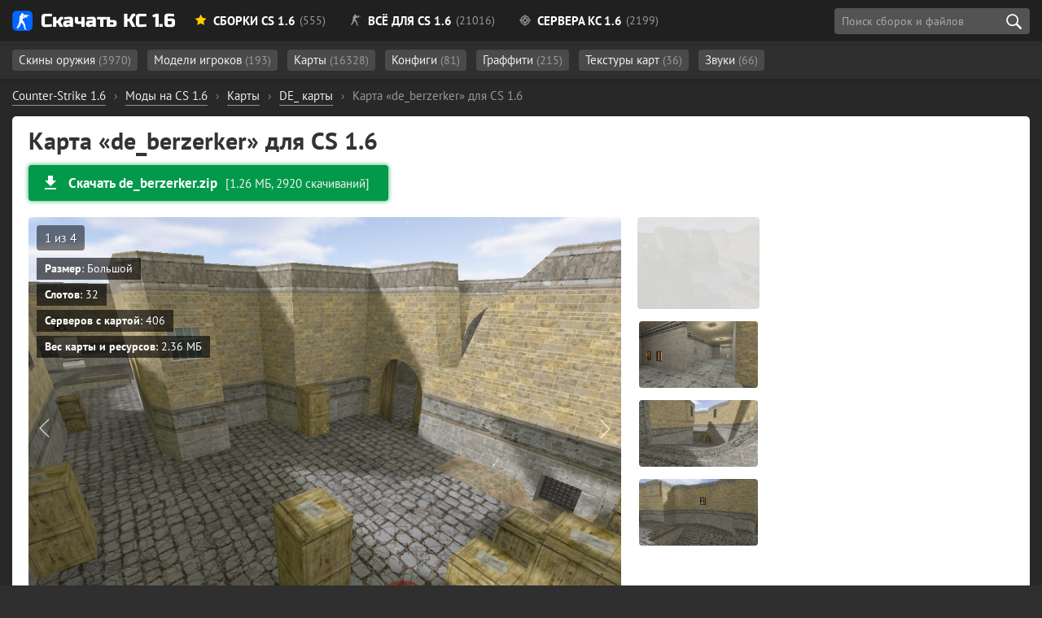

--- FILE ---
content_type: text/html; charset=utf-8
request_url: https://cs16planet.ru/karty-cs-16/de/1189-karta-de_berzerker-dlya-cs-16.html
body_size: 11724
content:
<!DOCTYPE html><html lang="ru-RU" prefix="og: http://ogp.me/ns# article: http://ogp.me/ns/article# image: http://ogp.me/ns/image# profile: https://ogp.me/ns/profile# ya: http://webmaster.yandex.ru/vocabularies/"><head> <meta charset="utf-8"><title>Карта «de_berzerker» для CS 1.6 - скачать (1.26 МБ)</title><meta name="description" content="Карта «de_berzerker» для CS 1.6 — искали? Отлично! С помощью нашего сайта Вы можете скачать карту «de_berzerker» абсолютно бесплатно и без вирусов." /><meta property="og:title" content=""><meta property="og:description" content="Карта «de_berzerker» для CS 1.6 — искали? Отлично! С помощью нашего сайта Вы можете скачать карту «de_berzerker» абсолютно бесплатно и без вирусов."><meta property="og:image" content="https://cs16planet.ru/uploads/posts/2019-11/1574331931_hl_zuq2imlmbm.jpg"><meta property="og:url" content="https://cs16planet.ru/karty-cs-16/de/1189-karta-de_berzerker-dlya-cs-16.html"><meta property="og:type" content="website"><meta property="article:section" content="Counter-Strike 1.6"><meta property="article:author" content="https://about.me/hoolz/"><meta property="article:publisher" content="https://about.me/hoolz/"><meta property="author" content="hoolz"><meta property="twitter:card" content="summary_large_image"><meta property="twitter:url" content="https://cs16planet.ru/karty-cs-16/de/1189-karta-de_berzerker-dlya-cs-16.html"><meta property="twitter:title" content=""><meta property="twitter:image" content="https://cs16planet.ru/uploads/posts/2019-11/1574331931_hl_zuq2imlmbm.jpg"><link rel="image_src" href="https://cs16planet.ru/uploads/posts/2019-11/1574331931_hl_zuq2imlmbm.jpg"><link rel="canonical" href="https://cs16planet.ru/karty-cs-16/de/1189-karta-de_berzerker-dlya-cs-16.html"> <meta name="HandheldFriendly" content="true"> <meta name="format-detection" content="telephone=no"> <meta name="viewport" content="initial-scale=1.0, width=device-width"> <meta name="apple-mobile-web-app-capable" content="yes"> <meta name="apple-mobile-web-app-status-bar-style" content="default"> <meta name="theme-color" content="#2173d9"> <meta name="msapplication-navbutton-color" content="#2173d9"> <meta name="apple-mobile-web-app-status-bar-style" content="#2173d9"> <style media="screen"> @font-face { font-family: 'Russo One'; src: url('/fonts/RussoOne/subset-RussoOne-Regular.woff2') format('woff2'), url('/fonts/RussoOne/subset-RussoOne-Regular.woff') format('woff'), url('/fonts/RussoOne/subset-RussoOne-Regular.eot'), url('/fonts/RussoOne/subset-RussoOne-Regular.eot?#iefix') format('embedded-opentype'), url('/fonts/RussoOne/subset-RussoOne-Regular.ttf') format('truetype'); font-weight: 400; font-style: normal; } @font-face { font-family: 'PT Sans'; src: url('/fonts/PTSans/subset-PTSans-Regular.woff2') format('woff2'), url('/fonts/PTSans/subset-PTSans-Regular.woff') format('woff'), url('/fonts/PTSans/subset-PTSans-Regular.eot'), url('/fonts/PTSans/subset-PTSans-Regular.eot?#iefix') format('embedded-opentype'), url('/fonts/PTSans/subset-PTSans-Regular.ttf') format('truetype'); font-weight: normal; font-style: normal; } @font-face { font-family: 'icomoon'; src: url('/fonts/icons/icomoon.woff') format('woff'), url('/fonts/icons/icomoon.eot'), url('/fonts/icons/icomoon.eot#iefix') format('embedded-opentype'), url('/fonts/icons/icomoon.svg#icomoon') format('svg'), url('/fonts/icons/icomoon.ttf') format('truetype'); font-weight: normal; font-style: normal; } @font-face { font-family: 'PT Sans'; src: url('/fonts/PTSans/subset-PTSans-Bold.woff2') format('woff2'), url('/fonts/PTSans/subset-PTSans-Bold.woff') format('woff'), url('/fonts/PTSans/subset-PTSans-Bold.eot'), url('/fonts/PTSans/subset-PTSans-Bold.eot?#iefix') format('embedded-opentype'), url('/fonts/PTSans/subset-PTSans-Bold.ttf') format('truetype'); font-weight: bold; font-style: normal; font-display: swap; } @font-face { font-family: 'PT Sans'; src: url('/fonts/PTSans/subset-PTSans-Italic.woff2') format('woff2'), url('/fonts/PTSans/subset-PTSans-Italic.woff') format('woff'), url('/fonts/PTSans/subset-PTSans-Italic.eot'), url('/fonts/PTSans/subset-PTSans-Italic.eot?#iefix') format('embedded-opentype'), url('/fonts/PTSans/subset-PTSans-Italic.ttf') format('truetype'); font-weight: normal; font-style: italic; font-display: swap; } </style> <link rel="preload" as="font" type="font/woff2" href="/fonts/PTSans/subset-PTSans-Regular.woff2" crossorigin> <link rel="preload" as="font" type="font/woff2" href="/fonts/PTSans/subset-PTSans-Bold.woff2" crossorigin> <link rel="preload" as="font" type="font/woff" href="/fonts/icons/icomoon.woff" crossorigin> <link rel="stylesheet" href="/min/83/critical"> <link rel="shortcut icon" href="/favicon.ico" type="image/x-icon"> <link rel="icon" href="/favicon.svg" type="image/svg+xml" sizes="any" /> <link rel="apple-touch-icon" href="/favicon.png" /> <meta property="og:site_name" content="Планета CS 1.6" /> <meta property="og:type" content="article"> <link rel="stylesheet" media="print" onload="this.onload=null;this.removeAttribute('media');" href="/min/36/noncritical"> <noscript> <link rel="stylesheet" href="/min/36/noncritical"> </noscript> <style media="screen"> body { background: #011715 url('/images/bg5-min.jpg') 50% 20px; background-size: cover; background-repeat: no-repeat; background-attachment: fixed; background-position-x: right; } </style> </head><body class="redesign design2" itemscope itemtype="http://schema.org/WebPage"> <header> <div class="main-header"> <div class="main-header-layout container" itemscope itemtype="https://schema.org/SiteNavigationElement"> <div class="logo-planet"> <a href="https://cs16planet.ru"><span class="logo"></span> Скачать КС 1.6</a> </div> <style media="screen"> .header-link__sborki:after { content: ' (555)' } .header-link__servers:after { content: ' (2199)' } .header-link__files:after { content: ' (21016)'; } </style> <nav class="main-navigation"> <ul class="main-navigation__list"> <li itemprop="name" class="subheader-open" data-subheader="subheader-main"><a itemprop="url" href="/sborki-cs-16/" class="header-link header-link__sborki"><span class="icon icon-star"></span> Сборки CS 1.6</a></li> <li itemprop="name" class="subheader-open" data-subheader="subheader-files"><a itemprop="url" href="/vse-dlya-cs-16/" class="header-link header-link__files"><span class="icon icon-cs"></span> Всё для CS 1.6</a></li> <li itemprop="name" class="subheader-open" data-subheader="subheader-servers"><a itemprop="url" href="/servers/" class="header-link header-link__servers"><span class="icon icon-aim"></span> Сервера КС 1.6</a></li> </ul> <div class="header-button"> <div class="search search-block" id="block_search"> <div class="float-left"> <input class="search-block__input" id="side_search" placeholder="Поиск сборок и файлов" type="search" value="" size="40" maxlength="128"> </div> <div class="search-block__actions"> <button id="btn-search" class="search-block__submit" type="submit" title="Начать поиск" aria-label="search"></button> </div> <div id="searchsuggestions" class="sugg"></div> </div> </div> </nav> </div> </div><div class="subheader"> <div class="main-header-layout container subheader-links__wrapper"> <div class="subheader-links"> <ul id="subheader-main" > <li><a href="/sborki-cs-16/cs-go/">Со скинами CS GO <span class="subheader-count">(151)</span></a></li> <li><a href="/sborki-cs-16/filter/cs-knife-type/Нож-бабочка/">С бабочкой <span class="subheader-count">(20)</span></a></li> <li><a href="/sborki-cs-16/filter/cs-graphics/HD/">HD <span class="subheader-count">(60)</span></a></li> <li><a href="/sborki-cs-16/s-adminkoj/">С админкой <span class="subheader-count">(9)</span></a></li> <li><a href="/sborki-cs-16/dlja-slabyh-pk/">Для слабых ПК <span class="subheader-count">(10)</span></a></li> <li><a href="/sborki-cs-16/nastroennye/">Настроенные сборки <span class="subheader-count">(21)</span></a></li> <li><a href="https://cs16planet.ru/sborki-cs-16/filter/launcher/">С лаунчером <span class="subheader-count">(3)</span></a></li> </ul> <ul id="subheader-files" class="subheader-links__active"> <li> <a href="/modeli-oruzhiya-cs-16/">Скины оружия <span class="subheader-count">(3970)</span></a> </li> <li> <a href="/modeli-igrokov-cs-16/">Модели игроков <span class="subheader-count">(193)</span></a> </li> <li> <a href="/karty-cs-16/">Карты <span class="subheader-count">(16328)</span></a> </li> <li> <a href="/konfigi-dlya-cs-16/">Конфиги <span class="subheader-count">(81)</span></a> </li> <li> <a href="/graffiti-cs-16/">Граффити <span class="subheader-count">(215)</span></a> </li> <li> <a href="/tekstury-kart-dlya-cs-16/">Текстуры карт <span class="subheader-count">(36)</span></a> </li> <li> <a href="/zvuki-dlya-cs-16/">Звуки <span class="subheader-count">(66)</span></a> </li> </ul> <ul id="subheader-servers"> <li><a href="/servers/mod/public/">Public <span class="subheader-count">(328)</span></a></li> <li><a href="/servers/mod/csdm/">CSDM <span class="subheader-count">(104)</span></a></li> <li><a href="/servers/mod/zombie/">Зомби <span class="subheader-count">(230)</span></a></li> <li><a href="/servers/empty/">Пустые <span class="subheader-count">(110)</span></a></li> <li><a href="/servers/mod/jailbreak/">JailBreak <span class="subheader-count">(70)</span></a></li> <li><a href="/servers/mod/guns-lasers/">Пушки и Лазеры <span class="subheader-count">(102)</span></a></li> <li><a href="/servers/mod/gungame/">GunGame <span class="subheader-count">(72)</span></a></li> <li><a href="/servers/mod/surf/">Surf <span class="subheader-count">(11)</span></a></li> <li><a href="/servers/mod/deathrun/">Deathrun <span class="subheader-count">(26)</span></a></li> </ul> </div> </div></div></header> <div class="main-margin"></div> <div class="container main-container full-container"> <div id="dle-speedbar"><ul itemscope itemtype="https://schema.org/BreadcrumbList" class="breadcrumb"><li itemprop="itemListElement" itemscope itemtype="https://schema.org/ListItem"><a itemprop="item" href="https://cs16planet.ru/"><span itemprop="name">Counter-Strike 1.6</span></a><meta itemprop="position" content="1" /></li><li class="speedbar_sep">›</li><li itemprop="itemListElement" itemscope itemtype="https://schema.org/ListItem"><a itemprop="item" href="https://cs16planet.ru/vse-dlya-cs-16/"><span itemprop="name">Моды на CS 1.6</span></a><meta itemprop="position" content="2" /></li><li class="speedbar_sep">›</li><li itemprop="itemListElement" itemscope itemtype="https://schema.org/ListItem"><a itemprop="item" href="https://cs16planet.ru/karty-cs-16/"><span itemprop="name">Карты</span></a><meta itemprop="position" content="3" /></li><li class="speedbar_sep">›</li><li itemprop="itemListElement" itemscope itemtype="https://schema.org/ListItem"><a itemprop="item" href="https://cs16planet.ru/karty-cs-16/de/"><span itemprop="name">DE_ карты</span></a><meta itemprop="position" content="4" /></li><li class="speedbar_sep">›</li><li itemprop="itemListElement" itemscope itemtype="https://schema.org/ListItem"><div class="active" itemprop="item"><meta itemprop="name" content="Карта «de_berzerker» для CS 1.6" /> <span>Карта «de_berzerker» для CS 1.6</span></div><meta itemprop="position" content="5" /></li></ul></div> <script type="application/ld+json">{ "@context": "https://schema.org", "@type": "BreadcrumbList", "itemListElement": [{ "@type": "ListItem", "position": 1, "item": { "@id": "https://cs16planet.ru/", "name": "Counter-Strike 1.6" } },{ "@type": "ListItem", "position": 2, "item": { "@id": "https://cs16planet.ru/vse-dlya-cs-16/", "name": "Моды на CS 1.6" } },{ "@type": "ListItem", "position": 3, "item": { "@id": "https://cs16planet.ru/karty-cs-16/", "name": "Карты" } },{ "@type": "ListItem", "position": 4, "item": { "@id": "https://cs16planet.ru/karty-cs-16/de/", "name": "DE_ карты" } },{ "@type": "ListItem", "position": 5, "item": { "@id": "https://cs16planet.ru/karty-cs-16/de/", "name": "Карта «de_berzerker» для CS 1.6" } }]	}</script> <div class="main-wrapper"> <main itemscope itemtype="http://schema.org/SoftwareApplication"> <div id='dle-content'><div itemscope itemtype="http://schema.org/Article"><link href="https://cs16planet.ru/karty-cs-16/de/1189-karta-de_berzerker-dlya-cs-16.html" itemscope itemprop="mainEntityOfPage" itemType="https://schema.org/WebPage" itemid="https://cs16planet.ru/karty-cs-16/de/1189-karta-de_berzerker-dlya-cs-16.html"><link rel="image_src" href="/images/content/maps/de_berzerker.jpg"><meta itemprop="inLanguage" content="ru-RU" /><div itemprop="publisher" itemscope itemtype="https://schema.org/Organization"> <meta itemprop="name" content="Скачать КС 1.6" /> <meta itemprop="telephone" content=""> <meta itemprop="email" content="admin@cs16planet.ru" /> <div itemprop="contactPoint" itemscope itemtype="http://schema.org/ContactPoint"> <meta itemprop="contactType" content="Support" /> <link itemprop="url" href="https://cs16planet.ru/index.php?do=feedback"> </div> <div itemprop="logo" itemscope itemtype="https://schema.org/ImageObject"> <link itemprop="url" href="/logo.png"> <meta itemprop="width" content="215"> <meta itemprop="height" content="46"> </div> <link itemprop="sameAs" href="https://vk.com/planet_cs16" /> <link itemprop="sameAs" href="https://www.youtube.com/channel/UCIvJz_Z4u0zBZJaEYSlQ6vA" /></div><span itemprop="author" itemscope itemtype="https://schema.org/Person"> <link rel="author" itemprop="url" href="https://cs16planet.ru/user/hoolz/"> <meta itemprop="name" content="hoolz"> <meta itemprop="jobTitle" content="Администратор, программист"></span> <h1 class="file-title" itemprop="headline">Карта «de_berzerker» для CS 1.6</h1> <div class="button-block mt-2 pt-1 mb-3"> <div class="main-button main-button__green"> <a href="#download" data-ext="aHR0cHM6Ly9jczE2cGxhbmV0LnJ1L2luZGV4LnBocD9kbz1kb3dubG9hZCZpZD0xMTIy" class="ext-link no_blank main-button__item main-button__left"> <svg xmlns="http://www.w3.org/2000/svg" height="24px" viewBox="0 0 24 24" width="24px" fill="#fff"><path d="M0 0h24v24H0z" fill="none"></path><path d="M19 9h-4V3H9v6H5l7 7 7-7zM5 18v2h14v-2H5z"></path></svg> <span class="main-button__name">Скачать de_berzerker.zip</span> <span class="main-button__size">[1.26 МБ, 2920 скачиваний]</span> </a> </div> </div> <div class="gallery"> <div class="gallery-content"> <div class="gallery-main"> <div class="image_big_gallery" itemscope itemprop="image" itemtype="https://schema.org/ImageObject"> <div class="prev"></div> <div class="next"></div> <img id="full-photo" itemprop="url contentUrl" src="/images/content/maps/de_berzerker.jpg" width="730" data-num="1" alt="Карта «de_berzerker» для CS 1.6" class="highslide"> <div id="gallery-nums"></div> <meta itemprop="width" content="1280"> <meta itemprop="height" content="768"> <meta itemprop="caption description" content="Карта «de_berzerker» для CS 1.6"> <ul class="file-information"><li><b>Размер</b>: Большой</li><li><b>Слотов</b>: 32</li><li><b>Серверов с картой</b>: 406</li><li><b>Вес карты и ресурсов</b>: 2.36 МБ</li></ul> </div> </div> <div class="gallery-thumbs"> <div class="gallery-thumbs__image" itemprop="image" itemscope="" itemtype="http://schema.org/ImageObject"> <img src="/images/content/maps/thumbs/de_berzerker.jpg" itemprop="thumbnail" alt="Скриншот - Карта «de_berzerker» для CS 1.6" class="active lazy" srcset="/m.gif" data-num="1"> </div> <ul class="xfieldimagegallery more-images"><div class="gallery-thumbs__image"> <img src="/uploads/posts/2019-11/thumbs/1574331932_hl_wil3defcx7.jpg" alt="" class="lazy" srcset="/m.gif"> </div><div class="gallery-thumbs__image"> <img src="/uploads/posts/2019-11/thumbs/1574331885_hl_ca8ve7y4tn.jpg" alt="" class="lazy" srcset="/m.gif"> </div><div class="gallery-thumbs__image"> <img src="/uploads/posts/2019-11/thumbs/1574331853_hl_7fqab4npxc.jpg" alt="" class="lazy" srcset="/m.gif"> </div></ul> </div> </div> </div> <div class="map-awards__item mt-3 mb-3"> <div class="file-awards__item file-awards__orange">Популярная карта</div> <div class="map-awards__text"> de_berzerker установлена на <a href="#servers">406 серверах</a> </div> </div> <div itemprop="description" class="main-content mt-2"> <p>Данная карта чрезвычайно интересная и привлекательная, что сможет впечатлить практически каждого современного человека. Всем предстоит оказаться в богатой атмосфере контры с массой уникальных и важных коридоров, радоваться которыми будет просто увлекательно. Скачать <b>de_berzerker</b> для кс 1.6 будет чрезвычайно просто для каждого целеустремленного и выдающегося человека, что не готов ни на секунду отвлекаться от представленной вселенной, чтобы попытаться достигнуть выполнения основной цели и уничтожить противников на избранном уникальном пути профессионального бойца за справедливость.</p> </div> <ul class="full-tags mt-3 pt-1 mb-3 pb-1"> <li><a rel="tag" href="https://cs16planet.ru/karty-cs-16/de/">DE_ карты</a></li><li><a rel="tag" href="https://cs16planet.ru/karty-cs-16/">Карты</a></li><li><a rel="tag" href="https://cs16planet.ru/karty-cs-16/bolshie-karty/">Большие карты</a></li><li><a rel="tag" href="https://cs16planet.ru/karty-cs-16/dnevnye/">Дневные карты</a></li><li><a rel="tag" href="https://cs16planet.ru/karty-cs-16/populyarnye/">Популярные карты</a></li></ul><div class="filetree-block mt-3"> <div class="filetree"><div class="filetree-total mb-1">Суммарный вес файлов: 2.36 МБ</div><ul><li class="directory">de_berzerker<ul class="square"><li class="directory">maps<ul class="square"><li class="file ext_bsp">de_berzerker.bsp <span class="filetree-size">2.36 МБ</span></li></li></ul></li></ul></ul></div></div><div class="button-block mt-3 mb-3"> <div class="main-button main-button__green"> <a href="#download" data-ext="aHR0cHM6Ly9jczE2cGxhbmV0LnJ1L2luZGV4LnBocD9kbz1kb3dubG9hZCZpZD0xMTIy" class="ext-link no_blank main-button__item main-button__left"> <svg xmlns="http://www.w3.org/2000/svg" height="24px" viewBox="0 0 24 24" width="24px" fill="#fff"><path d="M0 0h24v24H0z" fill="none"></path><path d="M19 9h-4V3H9v6H5l7 7 7-7zM5 18v2h14v-2H5z"></path></svg> <span class="main-button__name">Скачать de_berzerker.zip</span> <span class="main-button__size">[1.26 МБ, 2920 скачиваний]</span> </a> </div> </div> <div class="setup-link-container"><span class="setup-link"> <span class="icon2 icon2-setup-icon mr-2"></span> <a href="/kak-ustanovit-karty-dlya-cs-16.html">Установка карт для Counter Strike 1.6 <span>(инструкция)</span></a> </span></div> <div id="servers"><div class="servers-maps mt-3 mb-3 scroll-table-body servers-maps__hidden"> <div class="mb-2"> <h2>Сервера с установленной картой de_berzerker</h2> <span class="color-gray">Список всех серверов, где за <b>последние 30 дней</b> встречалась данная карта</span> </div> <table id="servers-table" data-map="de_berzerker"> <thead> <tr> <th class="id">№</th> <th class="name=">Название</th> <th class="address">Адрес</th> <th class="players">Игроков</th> <th class="map">Текущая карта</th> </tr> </thead> <tbody> </tbody> <tfoot> <tr> <td>всего: <span class="servers-count"></span> шт</td> </tr> </tfoot> </table></div><div class="mt-3"> <h2>Карты, похожие на «de_berzerker»</h2> <div class="files-grid related-grid"> <div class="file " data-id="18455"> <div class="file-wrapper"> <div class="block-image "> <img src="/images/content/maps/thumbs/de_train.jpg" alt="Карта «de_train» для CS 1.6" class="teaser__img lazy" srcset="/m.gif"> <div class="teaser-slider-wrapper"> <div class="teaser-slider teaser-slider-1"></div> </div> </div> <div class="file-info"> <div class="file-heading mb-1"> <a href="https://cs16planet.ru/karty-cs-16/de/18455-de_train.html" class="file-heading__name">de_train</a> </div> <div class="file-awards mt-2"> <div class="file-awards__item file-awards__orange"> <a href="/karty-cs-16/populyarnye/">Популярная карта</a> </div> </div> <div class="file-list mb-2"> <ul class="square"> <li>Вес карты и ресурсов: <span class="color-orange">3.17 МБ</span></li> <li><b >24</b> слота</li> <li><span class="text__ustanovlena"></span> <span class="ext-link no_blank" data-ext="aHR0cHM6Ly9jczE2cGxhbmV0LnJ1L2thcnR5LWNzLTE2L2RlLzE4NDU1LWRlX3RyYWluLmh0bWwjc2VydmVycw==">480 серверах</span> </li> </ul> </div> <div class="badges "> <div class="badge-item badge-item__tag"><a href="https://cs16planet.ru/karty-cs-16/de/">DE_ карты</a></div><div class="badge-item badge-item__tag"><a href="https://cs16planet.ru/karty-cs-16/srednie-karty/">Средние карты</a></div><div class="badge-item badge-item__tag"><a href="https://cs16planet.ru/karty-cs-16/dnevnye/">Дневные карты</a></div> </div> <div class="file-download"> <div class="file-download__wrapper"> <div> <a href="#download" class="ext-link no_blank" data-ext="aHR0cHM6Ly9jczE2cGxhbmV0LnJ1L2luZGV4LnBocD9kbz1kb3dubG9hZCZpZD0xNzg4Nw=="><span class="icon-download3"></span> <b>Скачать</b> (1.42 МБ)</a> <span class="file-download__count">4600 <span class="text__zagruzok"></span></span></div> <div class="mt-2"> <a href="#download" class="ext-link no_blank" data-ext="aHR0cHM6Ly9jczE2cGxhbmV0LnJ1L2luZGV4LnBocD9kbz1kb3dubG9hZCZpZD0xODM="><span class="icon-download color-green mr-1"></span> <b>Скачать</b> версию на 32 слота</a></div> </div> </div> </div> </div></div><div class="file " data-id="113"> <div class="file-wrapper"> <div class="block-image "> <img src="/images/content/maps/thumbs/de_inferno.jpg" alt="Карта «de_inferno» для CS 1.6" class="teaser__img lazy" srcset="/m.gif"> <img class="teaser-lazy-2 teaser-lazy lazy" srcset="/m.gif" src='https://cs16planet.ru/uploads/posts/2018-02/thumbs/1519250329_de_inferno0003.jpg' alt=""> <img class="teaser-lazy-4 teaser-lazy lazy" srcset="/m.gif" src='https://cs16planet.ru/uploads/posts/2018-02/thumbs/1519250258_de_inferno0005.jpg' alt=""> <div class="teaser-slider-wrapper"> <div class="teaser-slider teaser-slider-1"></div> <div class="teaser-slider teaser-slider-2"></div> <div class="teaser-slider teaser-slider-4"></div> </div> </div> <div class="file-info"> <div class="file-heading mb-1"> <a href="https://cs16planet.ru/karty-cs-16/de/113-karta-de_inferno-dlya-cs-16.html" class="file-heading__name">de_inferno</a> </div> <div class="file-awards mt-2"> <div class="file-awards__item file-awards__orange"> <a href="/karty-cs-16/populyarnye/">Популярная карта</a> </div> </div> <div class="file-list mb-2"> <ul class="square"> <li>Вес карты и ресурсов: <span class="color-red">5.98 МБ</span></li> <li><b class="color-green">32</b> слота</li> <li><span class="text__ustanovlena"></span> <span class="ext-link no_blank" data-ext="aHR0cHM6Ly9jczE2cGxhbmV0LnJ1L2thcnR5LWNzLTE2L2RlLzExMy1rYXJ0YS1kZV9pbmZlcm5vLWRseWEtY3MtMTYuaHRtbCNzZXJ2ZXJz">669 серверах</span> </li> </ul> </div> <div class="badges "> <div class="badge-item badge-item__tag"><a href="https://cs16planet.ru/karty-cs-16/de/">DE_ карты</a></div><div class="badge-item badge-item__tag"><a href="https://cs16planet.ru/karty-cs-16/standartnye-karty/">Стандартные карты</a></div><div class="badge-item badge-item__tag"><a href="https://cs16planet.ru/karty-cs-16/dnevnye/">Дневные карты</a></div><div class="badge-item badge-item__tag"><a href="https://cs16planet.ru/karty-cs-16/srednie-karty/">Средние карты</a></div> </div> <div class="file-download"> <div class="file-download__wrapper"> <div> <a href="#download" class="ext-link no_blank" data-ext="aHR0cHM6Ly9jczE2cGxhbmV0LnJ1L2luZGV4LnBocD9kbz1kb3dubG9hZCZpZD0xMDQ="><span class="icon-download3"></span> <b>Скачать</b> (3.51 МБ)</a> <span class="file-download__count">7625 <span class="text__zagruzok"></span></span></div> </div> </div> </div> </div></div><div class="file " data-id="1462"> <div class="file-wrapper"> <div class="block-image "> <img src="/images/content/maps/thumbs/de_aztec.jpg" alt="Карта «de_aztec» для CS 1.6" class="teaser__img lazy" srcset="/m.gif"> <img class="teaser-lazy-2 teaser-lazy lazy" srcset="/m.gif" src='https://cs16planet.ru/uploads/posts/2019-12/thumbs/1577554546_hl-2019-12-28-19-33-53-75.jpg' alt=""> <img class="teaser-lazy-4 teaser-lazy lazy" srcset="/m.gif" src='https://cs16planet.ru/uploads/posts/2019-12/thumbs/1577554558_hl-2019-12-28-19-34-13-96.jpg' alt=""> <div class="teaser-slider-wrapper"> <div class="teaser-slider teaser-slider-1"></div> <div class="teaser-slider teaser-slider-2"></div> <div class="teaser-slider teaser-slider-4"></div> </div> </div> <div class="file-info"> <div class="file-heading mb-1"> <a href="https://cs16planet.ru/karty-cs-16/de/1462-karta-de_aztec-dlya-cs-16.html" class="file-heading__name">de_aztec</a> </div> <div class="file-awards mt-2"> <div class="file-awards__item file-awards__orange"> <a href="/karty-cs-16/populyarnye/">Популярная карта</a> </div> </div> <div class="file-list mb-2"> <ul class="square"> <li>Вес карты и ресурсов: <span class="color-red">6.62 МБ</span></li> <li><b class="color-green">32</b> слота</li> <li><span class="text__ustanovlena"></span> <span class="ext-link no_blank" data-ext="aHR0cHM6Ly9jczE2cGxhbmV0LnJ1L2thcnR5LWNzLTE2L2RlLzE0NjIta2FydGEtZGVfYXp0ZWMtZGx5YS1jcy0xNi5odG1sI3NlcnZlcnM=">589 серверах</span> </li> </ul> </div> <div class="badges "> <div class="badge-item badge-item__tag"><a href="https://cs16planet.ru/karty-cs-16/de/">DE_ карты</a></div><div class="badge-item badge-item__tag"><a href="https://cs16planet.ru/karty-cs-16/standartnye-karty/">Стандартные карты</a></div><div class="badge-item badge-item__tag"><a href="https://cs16planet.ru/karty-cs-16/dnevnye/">Дневные карты</a></div><div class="badge-item badge-item__tag"><a href="https://cs16planet.ru/karty-cs-16/srednie-karty/">Средние карты</a></div> </div> <div class="file-download"> <div class="file-download__wrapper"> <div> <a href="#download" class="ext-link no_blank" data-ext="aHR0cHM6Ly9jczE2cGxhbmV0LnJ1L2luZGV4LnBocD9kbz1kb3dubG9hZCZpZD0xMzgw"><span class="icon-download3"></span> <b>Скачать</b> (4.04 МБ)</a> <span class="file-download__count">6918 <span class="text__zagruzok"></span></span></div> </div> </div> </div> </div></div><div class="file " data-id="118"> <div class="file-wrapper"> <div class="block-image "> <img src="/images/content/maps/thumbs/de_tuscan.jpg" alt="Карта «de_tuscan» для CS 1.6" class="teaser__img lazy" srcset="/m.gif"> <img class="teaser-lazy-2 teaser-lazy lazy" srcset="/m.gif" src='https://cs16planet.ru/uploads/posts/2018-02/thumbs/1519311423_de_tuscan0001.jpg' alt=""> <img class="teaser-lazy-4 teaser-lazy lazy" srcset="/m.gif" src='https://cs16planet.ru/uploads/posts/2018-02/thumbs/1519311394_de_tuscan0003.jpg' alt=""> <div class="teaser-slider-wrapper"> <div class="teaser-slider teaser-slider-1"></div> <div class="teaser-slider teaser-slider-2"></div> <div class="teaser-slider teaser-slider-4"></div> </div> </div> <div class="file-info"> <div class="file-heading mb-1"> <a href="https://cs16planet.ru/karty-cs-16/118-karta-de_tuscan-dlya-cs-16.html" class="file-heading__name">de_tuscan</a> </div> <div class="file-awards mt-2"> <div class="file-awards__item file-awards__orange"> <a href="/karty-cs-16/populyarnye/">Популярная карта</a> </div> </div> <div class="file-list mb-2"> <ul class="square"> <li>Вес карты и ресурсов: <span class="color-red">7.72 МБ</span></li> <li><b >24</b> слота</li> <li><span class="text__ustanovlena"></span> <span class="ext-link no_blank" data-ext="aHR0cHM6Ly9jczE2cGxhbmV0LnJ1L2thcnR5LWNzLTE2LzExOC1rYXJ0YS1kZV90dXNjYW4tZGx5YS1jcy0xNi5odG1sI3NlcnZlcnM=">363 серверах</span> </li> </ul> </div> <div class="badges "> <div class="badge-item badge-item__tag"><a href="https://cs16planet.ru/karty-cs-16/de/">DE_ карты</a></div><div class="badge-item badge-item__tag"><a href="https://cs16planet.ru/karty-cs-16/bolshie-karty/">Большие карты</a></div><div class="badge-item badge-item__tag"><a href="https://cs16planet.ru/karty-cs-16/dnevnye/">Дневные карты</a></div> </div> <div class="file-download"> <div class="file-download__wrapper"> <div> <a href="#download" class="ext-link no_blank" data-ext="aHR0cHM6Ly9jczE2cGxhbmV0LnJ1L2luZGV4LnBocD9kbz1kb3dubG9hZCZpZD0xNzI4"><span class="icon-download3"></span> <b>Скачать</b> (4.12 МБ)</a> <span class="file-download__count">11540 <span class="text__zagruzok"></span></span></div> <div class="mt-2"> <a href="#download" class="ext-link no_blank" data-ext="aHR0cHM6Ly9jczE2cGxhbmV0LnJ1L2luZGV4LnBocD9kbz1kb3dubG9hZCZpZD0xNzkxNQ=="><span class="icon-download color-green mr-1"></span> <b>Скачать</b> версию на 32 слота</a></div> </div> </div> </div> </div></div><div class="file " data-id="927"> <div class="file-wrapper"> <div class="block-image "> <img src="/images/content/maps/thumbs/de_barcelona.jpg" alt="Карта «de_barcelona» для CS 1.6" class="teaser__img lazy" srcset="/m.gif"> <img class="teaser-lazy-2 teaser-lazy lazy" srcset="/m.gif" src='https://cs16planet.ru/uploads/posts/2019-11/thumbs/1573131787_hl_rnukepk7gh.jpg' alt=""> <img class="teaser-lazy-4 teaser-lazy lazy" srcset="/m.gif" src='https://cs16planet.ru/uploads/posts/2019-11/thumbs/1573131816_hl_w7jppeqkdi.jpg' alt=""> <div class="teaser-slider-wrapper"> <div class="teaser-slider teaser-slider-1"></div> <div class="teaser-slider teaser-slider-2"></div> <div class="teaser-slider teaser-slider-4"></div> </div> </div> <div class="file-info"> <div class="file-heading mb-1"> <a href="https://cs16planet.ru/karty-cs-16/de/927-karta-de_barcelona-dlya-cs-16.html" class="file-heading__name">de_barcelona</a> </div> <div class="file-awards mt-2"> <div class="file-awards__item file-awards__orange"> <a href="/karty-cs-16/populyarnye/">Популярная карта</a> </div> </div> <div class="file-list mb-2"> <ul class="square"> <li>Вес карты и ресурсов: <span class="color-green">1.94 МБ</span></li> <li><b class="color-green">32</b> слота</li> <li><span class="text__ustanovlena"></span> <span class="ext-link no_blank" data-ext="aHR0cHM6Ly9jczE2cGxhbmV0LnJ1L2thcnR5LWNzLTE2L2RlLzkyNy1rYXJ0YS1kZV9iYXJjZWxvbmEtZGx5YS1jcy0xNi5odG1sI3NlcnZlcnM=">316 серверах</span> </li> </ul> </div> <div class="badges "> <div class="badge-item badge-item__tag"><a href="https://cs16planet.ru/karty-cs-16/de/">DE_ карты</a></div><div class="badge-item badge-item__tag"><a href="https://cs16planet.ru/karty-cs-16/bolshie-karty/">Большие карты</a></div><div class="badge-item badge-item__tag"><a href="https://cs16planet.ru/karty-cs-16/dnevnye/">Дневные карты</a></div> </div> <div class="file-download"> <div class="file-download__wrapper"> <div> <a href="#download" class="ext-link no_blank" data-ext="aHR0cHM6Ly9jczE2cGxhbmV0LnJ1L2luZGV4LnBocD9kbz1kb3dubG9hZCZpZD04Nzc="><span class="icon-download3"></span> <b>Скачать</b> (757 КБ)</a> <span class="file-download__count">6285 <span class="text__zagruzok"></span></span></div> </div> </div> </div> </div></div><div class="file " data-id="1226"> <div class="file-wrapper"> <div class="block-image "> <img src="/images/content/maps/thumbs/de_sultan.jpg" alt="Карта «de_sultan» для CS 1.6" class="teaser__img lazy" srcset="/m.gif"> <img class="teaser-lazy-2 teaser-lazy lazy" srcset="/m.gif" src='https://cs16planet.ru/uploads/posts/2019-11/thumbs/1575104524_hl-2019-11-30-10-59-43-34.jpg' alt=""> <img class="teaser-lazy-4 teaser-lazy lazy" srcset="/m.gif" src='https://cs16planet.ru/uploads/posts/2019-11/thumbs/1575104590_hl-2019-11-30-11-00-06-95.jpg' alt=""> <div class="teaser-slider-wrapper"> <div class="teaser-slider teaser-slider-1"></div> <div class="teaser-slider teaser-slider-2"></div> <div class="teaser-slider teaser-slider-4"></div> </div> </div> <div class="file-info"> <div class="file-heading mb-1"> <a href="https://cs16planet.ru/karty-cs-16/de/1226-karta-de_sultan-dlya-cs-16.html" class="file-heading__name">de_sultan</a> </div> <div class="file-awards mt-2"> <div class="file-awards__item file-awards__orange"> <a href="/karty-cs-16/populyarnye/">Популярная карта</a> </div> </div> <div class="file-list mb-2"> <ul class="square"> <li>Вес карты и ресурсов: <span class="color-red">10.07 МБ</span></li> <li><b class="color-green">32</b> слота</li> <li><span class="text__ustanovlena"></span> <span class="ext-link no_blank" data-ext="aHR0cHM6Ly9jczE2cGxhbmV0LnJ1L2thcnR5LWNzLTE2L2RlLzEyMjYta2FydGEtZGVfc3VsdGFuLWRseWEtY3MtMTYuaHRtbCNzZXJ2ZXJz">268 серверах</span> </li> </ul> </div> <div class="badges "> <div class="badge-item badge-item__tag"><a href="https://cs16planet.ru/karty-cs-16/de/">DE_ карты</a></div><div class="badge-item badge-item__tag"><a href="https://cs16planet.ru/karty-cs-16/bolshie-karty/">Большие карты</a></div><div class="badge-item badge-item__tag"><a href="https://cs16planet.ru/karty-cs-16/dnevnye/">Дневные карты</a></div> </div> <div class="file-download"> <div class="file-download__wrapper"> <div> <a href="#download" class="ext-link no_blank" data-ext="aHR0cHM6Ly9jczE2cGxhbmV0LnJ1L2luZGV4LnBocD9kbz1kb3dubG9hZCZpZD0xMTU4"><span class="icon-download3"></span> <b>Скачать</b> (5.26 МБ)</a> <span class="file-download__count">4072 <span class="text__zagruzki"></span></span></div> </div> </div> </div> </div></div><div class="file " data-id="225"> <div class="file-wrapper"> <div class="block-image "> <img src="/images/content/maps/thumbs/de_nuke.jpg" alt="Карта «de_nuke» для CS 1.6" class="teaser__img lazy" srcset="/m.gif"> <img class="teaser-lazy-2 teaser-lazy lazy" srcset="/m.gif" src='https://cs16planet.ru/uploads/posts/2018-11/thumbs/1543426967_1.jpg' alt=""> <img class="teaser-lazy-4 teaser-lazy lazy" srcset="/m.gif" src='https://cs16planet.ru/uploads/posts/2018-11/thumbs/1543427018_3.jpg' alt=""> <div class="teaser-slider-wrapper"> <div class="teaser-slider teaser-slider-1"></div> <div class="teaser-slider teaser-slider-2"></div> <div class="teaser-slider teaser-slider-4"></div> </div> </div> <div class="file-info"> <div class="file-heading mb-1"> <a href="https://cs16planet.ru/karty-cs-16/de/225-karta-de_nuke-dlya-cs-16.html" class="file-heading__name">de_nuke</a> </div> <div class="file-awards mt-2"> <div class="file-awards__item file-awards__orange"> <a href="/karty-cs-16/populyarnye/">Популярная карта</a> </div> </div> <div class="file-list mb-2"> <ul class="square"> <li>Вес карты и ресурсов: <span class="color-green">1.94 МБ</span></li> <li><b >20</b> слотов</li> <li><span class="text__ustanovlena"></span> <span class="ext-link no_blank" data-ext="aHR0cHM6Ly9jczE2cGxhbmV0LnJ1L2thcnR5LWNzLTE2L2RlLzIyNS1rYXJ0YS1kZV9udWtlLWRseWEtY3MtMTYuaHRtbCNzZXJ2ZXJz">536 серверах</span> </li> </ul> </div> <div class="badges "> <div class="badge-item badge-item__tag"><a href="https://cs16planet.ru/karty-cs-16/de/">DE_ карты</a></div><div class="badge-item badge-item__tag"><a href="https://cs16planet.ru/karty-cs-16/standartnye-karty/">Стандартные карты</a></div><div class="badge-item badge-item__tag"><a href="https://cs16planet.ru/karty-cs-16/srednie-karty/">Средние карты</a></div><div class="badge-item badge-item__tag"><a href="https://cs16planet.ru/karty-cs-16/dnevnye/">Дневные карты</a></div> </div> <div class="file-download"> <div class="file-download__wrapper"> <div> <a href="#download" class="ext-link no_blank" data-ext="aHR0cHM6Ly9jczE2cGxhbmV0LnJ1L2luZGV4LnBocD9kbz1kb3dubG9hZCZpZD0yMTU="><span class="icon-download3"></span> <b>Скачать</b> (684 КБ)</a> <span class="file-download__count">13071 <span class="text__zagruzka"></span></span></div> <div class="mt-2"> <a href="#download" class="ext-link no_blank" data-ext="aHR0cHM6Ly9jczE2cGxhbmV0LnJ1L2luZGV4LnBocD9kbz1kb3dubG9hZCZpZD0xODI="><span class="icon-download color-green mr-1"></span> <b>Скачать</b> версию на 32 слота</a></div> </div> </div> </div> </div></div><div class="file " data-id="1672"> <div class="file-wrapper"> <div class="block-image "> <img src="/images/content/maps/thumbs/de_mirage_2x2.jpg" alt="Карта «de_mirage_2x2» для CS 1.6" class="teaser__img lazy" srcset="/m.gif"> <img class="teaser-lazy-2 teaser-lazy lazy" srcset="/m.gif" src='https://cs16planet.ru/uploads/posts/2020-02/thumbs/1582305388_hl-2020-02-21-19-14-25-93.jpg' alt=""> <img class="teaser-lazy-4 teaser-lazy lazy" srcset="/m.gif" src='https://cs16planet.ru/uploads/posts/2020-02/thumbs/1582305401_hl-2020-02-21-19-14-47-84.jpg' alt=""> <div class="teaser-slider-wrapper"> <div class="teaser-slider teaser-slider-1"></div> <div class="teaser-slider teaser-slider-2"></div> <div class="teaser-slider teaser-slider-4"></div> </div> </div> <div class="file-info"> <div class="file-heading mb-1"> <a href="https://cs16planet.ru/karty-cs-16/de/1672-karta-de_mirage_2x2-dlja-cs-16.html" class="file-heading__name">de_mirage_2x2</a> </div> <div class="file-awards mt-2"> <div class="file-awards__item file-awards__orange"> <a href="/karty-cs-16/populyarnye/">Популярная карта</a> </div> </div> <div class="file-list mb-2"> <ul class="square"> <li>Вес карты и ресурсов: <span class="color-orange">4.73 МБ</span></li> <li><b class="color-green">32</b> слота</li> <li><span class="text__ustanovlena"></span> <span class="ext-link no_blank" data-ext="aHR0cHM6Ly9jczE2cGxhbmV0LnJ1L2thcnR5LWNzLTE2L2RlLzE2NzIta2FydGEtZGVfbWlyYWdlXzJ4Mi1kbGphLWNzLTE2Lmh0bWwjc2VydmVycw==">257 серверах</span> </li> </ul> </div> <div class="badges "> <div class="badge-item badge-item__tag"><a href="https://cs16planet.ru/karty-cs-16/de/">DE_ карты</a></div><div class="badge-item badge-item__tag"><a href="https://cs16planet.ru/karty-cs-16/2x2/">Карты 2х2</a></div><div class="badge-item badge-item__tag"><a href="https://cs16planet.ru/karty-cs-16/malenkie-karty/">Маленькие карты</a></div><div class="badge-item badge-item__tag"><a href="https://cs16planet.ru/karty-cs-16/dnevnye/">Дневные карты</a></div> </div> <div class="file-download"> <div class="file-download__wrapper"> <div> <a href="#download" class="ext-link no_blank" data-ext="aHR0cHM6Ly9jczE2cGxhbmV0LnJ1L2luZGV4LnBocD9kbz1kb3dubG9hZCZpZD0xNTg0"><span class="icon-download3"></span> <b>Скачать</b> (3.07 МБ)</a> <span class="file-download__count">3242 <span class="text__zagruzki"></span></span></div> </div> </div> </div> </div></div><div class="file " data-id="1581"> <div class="file-wrapper"> <div class="block-image "> <img src="/images/content/maps/thumbs/de_dust.jpg" alt="Карта «de_dust» для CS 1.6" class="teaser__img lazy" srcset="/m.gif"> <img class="teaser-lazy-2 teaser-lazy lazy" srcset="/m.gif" src='https://cs16planet.ru/uploads/posts/2020-01/thumbs/1578405497_hl-2020-01-07-15-56-40-47.jpg' alt=""> <img class="teaser-lazy-4 teaser-lazy lazy" srcset="/m.gif" src='https://cs16planet.ru/uploads/posts/2020-01/thumbs/1578405445_hl-2020-01-07-15-57-02-31.jpg' alt=""> <div class="teaser-slider-wrapper"> <div class="teaser-slider teaser-slider-1"></div> <div class="teaser-slider teaser-slider-2"></div> <div class="teaser-slider teaser-slider-4"></div> </div> </div> <div class="file-info"> <div class="file-heading mb-1"> <a href="https://cs16planet.ru/karty-cs-16/de/1581-karta-de_dust-dlya-cs-16.html" class="file-heading__name">de_dust</a> </div> <div class="file-awards mt-2"> <div class="file-awards__item file-awards__orange"> <a href="/karty-cs-16/populyarnye/">Популярная карта</a> </div> </div> <div class="file-list mb-2"> <ul class="square"> <li>Вес карты и ресурсов: <span class="color-orange">3.55 МБ</span></li> <li><b class="color-green">32</b> слота</li> <li><span class="text__ustanovlena"></span> <span class="ext-link no_blank" data-ext="aHR0cHM6Ly9jczE2cGxhbmV0LnJ1L2thcnR5LWNzLTE2L2RlLzE1ODEta2FydGEtZGVfZHVzdC1kbHlhLWNzLTE2Lmh0bWwjc2VydmVycw==">475 серверах</span> </li> </ul> </div> <div class="badges "> <div class="badge-item badge-item__tag"><a href="https://cs16planet.ru/karty-cs-16/de/">DE_ карты</a></div><div class="badge-item badge-item__tag"><a href="https://cs16planet.ru/karty-cs-16/standartnye-karty/">Стандартные карты</a></div><div class="badge-item badge-item__tag"><a href="https://cs16planet.ru/karty-cs-16/dnevnye/">Дневные карты</a></div><div class="badge-item badge-item__tag"><a href="https://cs16planet.ru/karty-cs-16/srednie-karty/">Средние карты</a></div> </div> <div class="file-download"> <div class="file-download__wrapper"> <div> <a href="#download" class="ext-link no_blank" data-ext="aHR0cHM6Ly9jczE2cGxhbmV0LnJ1L2luZGV4LnBocD9kbz1kb3dubG9hZCZpZD0xNDkx"><span class="icon-download3"></span> <b>Скачать</b> (1.46 МБ)</a> <span class="file-download__count">3698 <span class="text__zagruzok"></span></span></div> </div> </div> </div> </div></div><div class="file " data-id="11197"> <div class="file-wrapper"> <div class="block-image "> <img src="/images/content/maps/thumbs/de_agrena.jpg" alt="Карта «de_agrena» для CS 1.6" class="teaser__img lazy" srcset="/m.gif"> <img class="teaser-lazy-2 teaser-lazy lazy" srcset="/m.gif" src='https://cs16planet.ru/uploads/posts/a/2020-08/thumbs/de_agrena_0.jpg' alt=""> <img class="teaser-lazy-4 teaser-lazy lazy" srcset="/m.gif" src='https://cs16planet.ru/uploads/posts/a/2020-08/thumbs/de_agrena_2.jpg' alt=""> <img class="teaser-lazy-5 teaser-lazy lazy" srcset="/m.gif" src='https://cs16planet.ru/uploads/posts/a/2020-08/thumbs/de_agrena_3.jpg' alt=""> <img class="teaser-lazy-6 teaser-lazy lazy" srcset="/m.gif" src='https://cs16planet.ru/uploads/posts/a/2020-08/thumbs/de_agrena_4.jpg' alt=""> <div class="teaser-slider-wrapper"> <div class="teaser-slider teaser-slider-1"></div> <div class="teaser-slider teaser-slider-2"></div> <div class="teaser-slider teaser-slider-4"></div> <div class="teaser-slider teaser-slider-5"></div> <div class="teaser-slider teaser-slider-6"></div> </div> </div> <div class="file-info"> <div class="file-heading mb-1"> <a href="https://cs16planet.ru/karty-cs-16/de/11197-de_agrena.html" class="file-heading__name">de_agrena</a> </div> <div class="file-awards mt-2"> <div class="file-awards__item file-awards__orange"> <a href="/karty-cs-16/populyarnye/">Популярная карта</a> </div> </div> <div class="file-list mb-2"> <ul class="square"> <li>Вес карты и ресурсов: <span class="color-red">6.56 МБ</span></li> <li><b class="color-green">32</b> слота</li> <li><span class="text__ustanovlena"></span> <span class="ext-link no_blank" data-ext="aHR0cHM6Ly9jczE2cGxhbmV0LnJ1L2thcnR5LWNzLTE2L2RlLzExMTk3LWRlX2FncmVuYS5odG1sI3NlcnZlcnM=">252 серверах</span> </li> </ul> </div> <div class="badges "> <div class="badge-item badge-item__tag"><a href="https://cs16planet.ru/karty-cs-16/de/">DE_ карты</a></div><div class="badge-item badge-item__tag"><a href="https://cs16planet.ru/karty-cs-16/bolshie-karty/">Большие карты</a></div><div class="badge-item badge-item__tag"><a href="https://cs16planet.ru/karty-cs-16/vechernie/">Вечерние карты</a></div> </div> <div class="file-download"> <div class="file-download__wrapper"> <div> <a href="#download" class="ext-link no_blank" data-ext="aHR0cHM6Ly9jczE2cGxhbmV0LnJ1L2luZGV4LnBocD9kbz1kb3dubG9hZCZpZD0xMDYzNA=="><span class="icon-download3"></span> <b>Скачать</b> (1.7 МБ)</a> <span class="file-download__count">2166 <span class="text__zagruzok"></span></span></div> </div> </div> </div> </div></div><div class="file " data-id="8008"> <div class="file-wrapper"> <div class="block-image "> <img src="/images/content/maps/thumbs/de_aztec_2x2.jpg" alt="Карта «de_aztec_2x2» для CS 1.6" class="teaser__img lazy" srcset="/m.gif"> <img class="teaser-lazy-2 teaser-lazy lazy" srcset="/m.gif" src='https://cs16planet.ru/uploads/posts/a/2020-08/thumbs/de_aztec_2x2_0.jpg' alt=""> <div class="teaser-slider-wrapper"> <div class="teaser-slider teaser-slider-1"></div> <div class="teaser-slider teaser-slider-2"></div> </div> </div> <div class="file-info"> <div class="file-heading mb-1"> <a href="https://cs16planet.ru/karty-cs-16/de/8008-de_aztec_2x2.html" class="file-heading__name">de_aztec_2x2</a> </div> <div class="file-awards mt-2"> <div class="file-awards__item file-awards__orange"> <a href="/karty-cs-16/populyarnye/">Популярная карта</a> </div> </div> <div class="file-list mb-2"> <ul class="square"> <li>Вес карты и ресурсов: <span class="color-orange">4.09 МБ</span></li> <li><b class="color-green">32</b> слота</li> <li><span class="text__ustanovlena"></span> <span class="ext-link no_blank" data-ext="aHR0cHM6Ly9jczE2cGxhbmV0LnJ1L2thcnR5LWNzLTE2L2RlLzgwMDgtZGVfYXp0ZWNfMngyLmh0bWwjc2VydmVycw==">256 серверах</span> </li> </ul> </div> <div class="badges "> <div class="badge-item badge-item__tag"><a href="https://cs16planet.ru/karty-cs-16/de/">DE_ карты</a></div><div class="badge-item badge-item__tag"><a href="https://cs16planet.ru/karty-cs-16/2x2/">Карты 2х2</a></div><div class="badge-item badge-item__tag"><a href="https://cs16planet.ru/karty-cs-16/malenkie-karty/">Маленькие карты</a></div><div class="badge-item badge-item__tag"><a href="https://cs16planet.ru/karty-cs-16/dnevnye/">Дневные карты</a></div> </div> <div class="file-download"> <div class="file-download__wrapper"> <div> <a href="#download" class="ext-link no_blank" data-ext="aHR0cHM6Ly9jczE2cGxhbmV0LnJ1L2luZGV4LnBocD9kbz1kb3dubG9hZCZpZD03NDQ1"><span class="icon-download3"></span> <b>Скачать</b> (2.05 МБ)</a> <span class="file-download__count">2770 <span class="text__zagruzok"></span></span></div> </div> </div> </div> </div></div><div class="file " data-id="1195"> <div class="file-wrapper"> <div class="block-image "> <img src="/images/content/maps/thumbs/de_cloister.jpg" alt="Карта «de_cloister» для CS 1.6" class="teaser__img lazy" srcset="/m.gif"> <img class="teaser-lazy-2 teaser-lazy lazy" srcset="/m.gif" src='https://cs16planet.ru/uploads/posts/2019-11/thumbs/1574333709_hl_epaj3wwhws.jpg' alt=""> <img class="teaser-lazy-4 teaser-lazy lazy" srcset="/m.gif" src='https://cs16planet.ru/uploads/posts/2019-11/thumbs/1574333693_hl_bijw5e93dy.jpg' alt=""> <div class="teaser-slider-wrapper"> <div class="teaser-slider teaser-slider-1"></div> <div class="teaser-slider teaser-slider-2"></div> <div class="teaser-slider teaser-slider-4"></div> </div> </div> <div class="file-info"> <div class="file-heading mb-1"> <a href="https://cs16planet.ru/karty-cs-16/de/1195-karta-de_cloister-dlya-cs-16.html" class="file-heading__name">de_cloister</a> </div> <div class="file-awards mt-2"> <div class="file-awards__item file-awards__orange"> <a href="/karty-cs-16/populyarnye/">Популярная карта</a> </div> </div> <div class="file-list mb-2"> <ul class="square"> <li>Вес карты и ресурсов: <span class="color-red">10.17 МБ</span></li> <li><b class="color-green">32</b> слота</li> <li><span class="text__ustanovlena"></span> <span class="ext-link no_blank" data-ext="aHR0cHM6Ly9jczE2cGxhbmV0LnJ1L2thcnR5LWNzLTE2L2RlLzExOTUta2FydGEtZGVfY2xvaXN0ZXItZGx5YS1jcy0xNi5odG1sI3NlcnZlcnM=">199 серверах</span> </li> </ul> </div> <div class="badges "> <div class="badge-item badge-item__tag"><a href="https://cs16planet.ru/karty-cs-16/de/">DE_ карты</a></div><div class="badge-item badge-item__tag"><a href="https://cs16planet.ru/karty-cs-16/bolshie-karty/">Большие карты</a></div><div class="badge-item badge-item__tag"><a href="https://cs16planet.ru/karty-cs-16/dnevnye/">Дневные карты</a></div><div class="badge-item badge-item__tag"><a href="https://cs16planet.ru/karty-cs-16/zimnie/">Зимние карты</a></div> </div> <div class="file-download"> <div class="file-download__wrapper"> <div> <a href="#download" class="ext-link no_blank" data-ext="aHR0cHM6Ly9jczE2cGxhbmV0LnJ1L2luZGV4LnBocD9kbz1kb3dubG9hZCZpZD0xMTI3"><span class="icon-download3"></span> <b>Скачать</b> (5.92 МБ)</a> <span class="file-download__count">3670 <span class="text__zagruzok"></span></span></div> </div> </div> </div> </div></div><div class="file " data-id="1448"> <div class="file-wrapper"> <div class="block-image "> <img src="/images/content/maps/thumbs/de_cbble.jpg" alt="Карта «de_cbble» для CS 1.6" class="teaser__img lazy" srcset="/m.gif"> <img class="teaser-lazy-2 teaser-lazy lazy" srcset="/m.gif" src='https://cs16planet.ru/uploads/posts/2019-12/thumbs/1577470064_hl-2019-12-27-20-06-41-58.jpg' alt=""> <img class="teaser-lazy-4 teaser-lazy lazy" srcset="/m.gif" src='https://cs16planet.ru/uploads/posts/2019-12/thumbs/1577470101_hl-2019-12-27-20-06-59-98.jpg' alt=""> <div class="teaser-slider-wrapper"> <div class="teaser-slider teaser-slider-1"></div> <div class="teaser-slider teaser-slider-2"></div> <div class="teaser-slider teaser-slider-4"></div> </div> </div> <div class="file-info"> <div class="file-heading mb-1"> <a href="https://cs16planet.ru/karty-cs-16/de/1448-karta-de_cbble-dlya-cs-16.html" class="file-heading__name">de_cbble</a> </div> <div class="file-awards mt-2"> <div class="file-awards__item file-awards__orange"> <a href="/karty-cs-16/populyarnye/">Популярная карта</a> </div> </div> <div class="file-list mb-2"> <ul class="square"> <li>Вес карты и ресурсов: <span class="color-red">6.07 МБ</span></li> <li><b class="color-green">32</b> слота</li> <li><span class="text__ustanovlena"></span> <span class="ext-link no_blank" data-ext="aHR0cHM6Ly9jczE2cGxhbmV0LnJ1L2thcnR5LWNzLTE2L2RlLzE0NDgta2FydGEtZGVfY2JibGUtZGx5YS1jcy0xNi5odG1sI3NlcnZlcnM=">392 серверах</span> </li> </ul> </div> <div class="badges "> <div class="badge-item badge-item__tag"><a href="https://cs16planet.ru/karty-cs-16/de/">DE_ карты</a></div><div class="badge-item badge-item__tag"><a href="https://cs16planet.ru/karty-cs-16/standartnye-karty/">Стандартные карты</a></div><div class="badge-item badge-item__tag"><a href="https://cs16planet.ru/karty-cs-16/bolshie-karty/">Большие карты</a></div><div class="badge-item badge-item__tag"><a href="https://cs16planet.ru/karty-cs-16/dnevnye/">Дневные карты</a></div> </div> <div class="file-download"> <div class="file-download__wrapper"> <div> <a href="#download" class="ext-link no_blank" data-ext="aHR0cHM6Ly9jczE2cGxhbmV0LnJ1L2luZGV4LnBocD9kbz1kb3dubG9hZCZpZD0xMzY5"><span class="icon-download3"></span> <b>Скачать</b> (3.22 МБ)</a> <span class="file-download__count">8679 <span class="text__zagruzok"></span></span></div> </div> </div> </div> </div></div><div class="file " data-id="928"> <div class="file-wrapper"> <div class="block-image "> <img src="/images/content/maps/thumbs/de_eldorado.jpg" alt="Карта «de_eldorado» для CS 1.6" class="teaser__img lazy" srcset="/m.gif"> <img class="teaser-lazy-2 teaser-lazy lazy" srcset="/m.gif" src='https://cs16planet.ru/uploads/posts/2019-11/thumbs/1573131979_hl_xnioqfqbmy.jpg' alt=""> <img class="teaser-lazy-4 teaser-lazy lazy" srcset="/m.gif" src='https://cs16planet.ru/uploads/posts/2019-11/thumbs/1573132013_hl_fgf1c2shp2.jpg' alt=""> <div class="teaser-slider-wrapper"> <div class="teaser-slider teaser-slider-1"></div> <div class="teaser-slider teaser-slider-2"></div> <div class="teaser-slider teaser-slider-4"></div> </div> </div> <div class="file-info"> <div class="file-heading mb-1"> <a href="https://cs16planet.ru/karty-cs-16/de/928-karta-de_eldorado-dlya-cs-16.html" class="file-heading__name">de_eldorado</a> </div> <div class="file-awards mt-2"> <div class="file-awards__item file-awards__orange"> <a href="/karty-cs-16/populyarnye/">Популярная карта</a> </div> </div> <div class="file-list mb-2"> <ul class="square"> <li>Вес карты и ресурсов: <span class="color-red">5.48 МБ</span></li> <li><b class="color-green">32</b> слота</li> <li><span class="text__ustanovlena"></span> <span class="ext-link no_blank" data-ext="aHR0cHM6Ly9jczE2cGxhbmV0LnJ1L2thcnR5LWNzLTE2L2RlLzkyOC1rYXJ0YS1kZV9lbGRvcmFkby1kbHlhLWNzLTE2Lmh0bWwjc2VydmVycw==">197 серверах</span> </li> </ul> </div> <div class="badges "> <div class="badge-item badge-item__tag"><a href="https://cs16planet.ru/karty-cs-16/de/">DE_ карты</a></div><div class="badge-item badge-item__tag"><a href="https://cs16planet.ru/karty-cs-16/srednie-karty/">Средние карты</a></div><div class="badge-item badge-item__tag"><a href="https://cs16planet.ru/karty-cs-16/vechernie/">Вечерние карты</a></div> </div> <div class="file-download"> <div class="file-download__wrapper"> <div> <a href="#download" class="ext-link no_blank" data-ext="aHR0cHM6Ly9jczE2cGxhbmV0LnJ1L2luZGV4LnBocD9kbz1kb3dubG9hZCZpZD04Nzg="><span class="icon-download3"></span> <b>Скачать</b> (2.83 МБ)</a> <span class="file-download__count">17068 <span class="text__zagruzok"></span></span></div> </div> </div> </div> </div></div><div class="file " data-id="1374"> <div class="file-wrapper"> <div class="block-image "> <img src="/images/content/maps/thumbs/de_avangard.jpg" alt="Карта «de_avangard» для CS 1.6" class="teaser__img lazy" srcset="/m.gif"> <img class="teaser-lazy-2 teaser-lazy lazy" srcset="/m.gif" src='https://cs16planet.ru/uploads/posts/2019-12/thumbs/1577354937_hl-2019-12-26-12-06-49-41.jpg' alt=""> <img class="teaser-lazy-4 teaser-lazy lazy" srcset="/m.gif" src='https://cs16planet.ru/uploads/posts/2019-12/thumbs/1577354952_hl-2019-12-26-12-07-04-83.jpg' alt=""> <div class="teaser-slider-wrapper"> <div class="teaser-slider teaser-slider-1"></div> <div class="teaser-slider teaser-slider-2"></div> <div class="teaser-slider teaser-slider-4"></div> </div> </div> <div class="file-info"> <div class="file-heading mb-1"> <a href="https://cs16planet.ru/karty-cs-16/de/1374-karta-de_avangard-dlya-cs-16.html" class="file-heading__name">de_avangard</a> </div> <div class="file-awards mt-2"> <div class="file-awards__item file-awards__orange"> <a href="/karty-cs-16/populyarnye/">Популярная карта</a> </div> </div> <div class="file-list mb-2"> <ul class="square"> <li>Вес карты и ресурсов: <span class="color-green">2.26 МБ</span></li> <li><b class="color-green">32</b> слота</li> <li><span class="text__ustanovlena"></span> <span class="ext-link no_blank" data-ext="aHR0cHM6Ly9jczE2cGxhbmV0LnJ1L2thcnR5LWNzLTE2L2RlLzEzNzQta2FydGEtZGVfYXZhbmdhcmQtZGx5YS1jcy0xNi5odG1sI3NlcnZlcnM=">201 сервере</span> </li> </ul> </div> <div class="badges "> <div class="badge-item badge-item__tag"><a href="https://cs16planet.ru/karty-cs-16/de/">DE_ карты</a></div><div class="badge-item badge-item__tag"><a href="https://cs16planet.ru/karty-cs-16/bolshie-karty/">Большие карты</a></div><div class="badge-item badge-item__tag"><a href="https://cs16planet.ru/karty-cs-16/dnevnye/">Дневные карты</a></div> </div> <div class="file-download"> <div class="file-download__wrapper"> <div> <a href="#download" class="ext-link no_blank" data-ext="aHR0cHM6Ly9jczE2cGxhbmV0LnJ1L2luZGV4LnBocD9kbz1kb3dubG9hZCZpZD0xMjk4"><span class="icon-download3"></span> <b>Скачать</b> (898 КБ)</a> <span class="file-download__count">4055 <span class="text__zagruzok"></span></span></div> </div> </div> </div> </div></div><div class="file " data-id="12078"> <div class="file-wrapper"> <div class="block-image "> <img src="/uploads/posts/a/2020-08/thumbs/de_kabul.jpg" alt="Карта «de_kabul» для CS 1.6" class="teaser__img lazy" srcset="/m.gif"> <img class="teaser-lazy-2 teaser-lazy lazy" srcset="/m.gif" src='https://cs16planet.ru/uploads/posts/a/2020-08/thumbs/de_kabul_0.jpg' alt=""> <img class="teaser-lazy-4 teaser-lazy lazy" srcset="/m.gif" src='https://cs16planet.ru/uploads/posts/a/2020-08/thumbs/de_kabul_2.jpg' alt=""> <img class="teaser-lazy-5 teaser-lazy lazy" srcset="/m.gif" src='https://cs16planet.ru/uploads/posts/a/2020-08/thumbs/de_kabul_3.jpg' alt=""> <img class="teaser-lazy-6 teaser-lazy lazy" srcset="/m.gif" src='https://cs16planet.ru/uploads/posts/a/2020-08/thumbs/de_kabul_4.jpg' alt=""> <img class="teaser-lazy-7 teaser-lazy lazy" srcset="/m.gif" src='https://cs16planet.ru/uploads/posts/a/2020-08/thumbs/de_kabul_5.jpg' alt=""> <div class="teaser-slider-wrapper"> <div class="teaser-slider teaser-slider-1"></div> <div class="teaser-slider teaser-slider-2"></div> <div class="teaser-slider teaser-slider-4"></div> <div class="teaser-slider teaser-slider-5"></div> <div class="teaser-slider teaser-slider-6"></div> <div class="teaser-slider teaser-slider-7"></div> </div> </div> <div class="file-info"> <div class="file-heading mb-1"> <a href="https://cs16planet.ru/karty-cs-16/de/12078-de_kabul.html" class="file-heading__name">de_kabul</a> </div> <div class="file-awards mt-2"> <div class="file-awards__item file-awards__orange"> <a href="/karty-cs-16/populyarnye/">Популярная карта</a> </div> </div> <div class="file-list mb-2"> <ul class="square"> <li>Вес карты и ресурсов: <span class="color-green">2.35 МБ</span></li> <li><b >22</b> слота</li> <li><span class="text__ustanovlena"></span> <span class="ext-link no_blank" data-ext="aHR0cHM6Ly9jczE2cGxhbmV0LnJ1L2thcnR5LWNzLTE2L2RlLzEyMDc4LWRlX2thYnVsLmh0bWwjc2VydmVycw==">247 серверах</span> </li> </ul> </div> <div class="badges "> <div class="badge-item badge-item__tag"><a href="https://cs16planet.ru/karty-cs-16/de/">DE_ карты</a></div><div class="badge-item badge-item__tag"><a href="https://cs16planet.ru/karty-cs-16/bolshie-karty/">Большие карты</a></div><div class="badge-item badge-item__tag"><a href="https://cs16planet.ru/karty-cs-16/dnevnye/">Дневные карты</a></div> </div> <div class="file-download"> <div class="file-download__wrapper"> <div> <a href="#download" class="ext-link no_blank" data-ext="aHR0cHM6Ly9jczE2cGxhbmV0LnJ1L2luZGV4LnBocD9kbz1kb3dubG9hZCZpZD0xMTUxNQ=="><span class="icon-download3"></span> <b>Скачать</b> (1.1 МБ)</a> <span class="file-download__count">6617 <span class="text__zagruzok"></span></span></div> <div class="mt-2"> <a href="#download" class="ext-link no_blank" data-ext="aHR0cHM6Ly9jczE2cGxhbmV0LnJ1L2luZGV4LnBocD9kbz1kb3dubG9hZCZpZD0yMTc="><span class="icon-download color-green mr-1"></span> <b>Скачать</b> версию на 32 слота</a></div> </div> </div> </div> </div></div><div class="file " data-id="18898"> <div class="file-wrapper"> <div class="block-image "> <img src="/images/content/maps/thumbs/de_valpo2.jpg" alt="Карта «de_valpo2» для CS 1.6" class="teaser__img lazy" srcset="/m.gif"> <div class="teaser-slider-wrapper"> <div class="teaser-slider teaser-slider-1"></div> </div> </div> <div class="file-info"> <div class="file-heading mb-1"> <a href="https://cs16planet.ru/karty-cs-16/de/18898-de_valpo2.html" class="file-heading__name">de_valpo2</a> </div> <div class="file-awards mt-2"> <div class="file-awards__item file-awards__orange"> <a href="/karty-cs-16/populyarnye/">Популярная карта</a> </div> </div> <div class="file-list mb-2"> <ul class="square"> <li>Вес карты и ресурсов: <span class="color-red">13.36 МБ</span></li> <li><b class="color-green">32</b> слота</li> <li><span class="text__ustanovlena"></span> <span class="ext-link no_blank" data-ext="aHR0cHM6Ly9jczE2cGxhbmV0LnJ1L2thcnR5LWNzLTE2L2RlLzE4ODk4LWRlX3ZhbHBvMi5odG1sI3NlcnZlcnM=">193 серверах</span> </li> </ul> </div> <div class="badges "> <div class="badge-item badge-item__tag"><a href="https://cs16planet.ru/karty-cs-16/de/">DE_ карты</a></div><div class="badge-item badge-item__tag"><a href="https://cs16planet.ru/karty-cs-16/dnevnye/">Дневные карты</a></div> </div> <div class="file-download"> <div class="file-download__wrapper"> <div> <a href="#download" class="ext-link no_blank" data-ext="aHR0cHM6Ly9jczE2cGxhbmV0LnJ1L2luZGV4LnBocD9kbz1kb3dubG9hZCZpZD0xODMxNA=="><span class="icon-download3"></span> <b>Скачать</b> (8.24 МБ)</a> <span class="file-download__count">2281 <span class="text__zagruzka"></span></span></div> </div> </div> </div> </div></div><div class="file " data-id="11398"> <div class="file-wrapper"> <div class="block-image "> <img src="/images/content/maps/thumbs/de_tuscan_2x2.jpg" alt="Карта «de_tuscan_2x2» для CS 1.6" class="teaser__img lazy" srcset="/m.gif"> <img class="teaser-lazy-2 teaser-lazy lazy" srcset="/m.gif" src='https://cs16planet.ru/uploads/posts/a/2020-08/thumbs/de_tuscan_2x2_0.jpg' alt=""> <img class="teaser-lazy-4 teaser-lazy lazy" srcset="/m.gif" src='https://cs16planet.ru/uploads/posts/a/2020-08/thumbs/de_tuscan_2x2_2.jpg' alt=""> <img class="teaser-lazy-5 teaser-lazy lazy" srcset="/m.gif" src='https://cs16planet.ru/uploads/posts/a/2020-08/thumbs/de_tuscan_2x2_3.jpg' alt=""> <img class="teaser-lazy-6 teaser-lazy lazy" srcset="/m.gif" src='https://cs16planet.ru/uploads/posts/a/2020-08/thumbs/de_tuscan_2x2_4.jpg' alt=""> <img class="teaser-lazy-7 teaser-lazy lazy" srcset="/m.gif" src='https://cs16planet.ru/uploads/posts/a/2020-08/thumbs/de_tuscan_2x2_5.jpg' alt=""> <div class="teaser-slider-wrapper"> <div class="teaser-slider teaser-slider-1"></div> <div class="teaser-slider teaser-slider-2"></div> <div class="teaser-slider teaser-slider-4"></div> <div class="teaser-slider teaser-slider-5"></div> <div class="teaser-slider teaser-slider-6"></div> <div class="teaser-slider teaser-slider-7"></div> </div> </div> <div class="file-info"> <div class="file-heading mb-1"> <a href="https://cs16planet.ru/karty-cs-16/de/11398-de_tuscan_2x2.html" class="file-heading__name">de_tuscan_2x2</a> </div> <div class="file-awards mt-2"> <div class="file-awards__item file-awards__orange"> <a href="/karty-cs-16/populyarnye/">Популярная карта</a> </div> </div> <div class="file-list mb-2"> <ul class="square"> <li>Вес карты и ресурсов: <span class="color-red">8.23 МБ</span></li> <li><b class="color-green">32</b> слота</li> <li><span class="text__ustanovlena"></span> <span class="ext-link no_blank" data-ext="aHR0cHM6Ly9jczE2cGxhbmV0LnJ1L2thcnR5LWNzLTE2L2RlLzExMzk4LWRlX3R1c2Nhbl8yeDIuaHRtbCNzZXJ2ZXJz">207 серверах</span> </li> </ul> </div> <div class="badges "> <div class="badge-item badge-item__tag"><a href="https://cs16planet.ru/karty-cs-16/de/">DE_ карты</a></div><div class="badge-item badge-item__tag"><a href="https://cs16planet.ru/karty-cs-16/2x2/">Карты 2х2</a></div><div class="badge-item badge-item__tag"><a href="https://cs16planet.ru/karty-cs-16/malenkie-karty/">Маленькие карты</a></div><div class="badge-item badge-item__tag"><a href="https://cs16planet.ru/karty-cs-16/dnevnye/">Дневные карты</a></div> </div> <div class="file-download"> <div class="file-download__wrapper"> <div> <a href="#download" class="ext-link no_blank" data-ext="aHR0cHM6Ly9jczE2cGxhbmV0LnJ1L2luZGV4LnBocD9kbz1kb3dubG9hZCZpZD0xMDgzNQ=="><span class="icon-download3"></span> <b>Скачать</b> (4.3 МБ)</a> <span class="file-download__count">2481 <span class="text__zagruzka"></span></span></div> </div> </div> </div> </div></div><div class="file " data-id="18456"> <div class="file-wrapper"> <div class="block-image "> <img src="/images/content/maps/thumbs/de_nuke_2x2.jpg" alt="Карта «de_nuke_2x2» для CS 1.6" class="teaser__img lazy" srcset="/m.gif"> <div class="teaser-slider-wrapper"> <div class="teaser-slider teaser-slider-1"></div> </div> </div> <div class="file-info"> <div class="file-heading mb-1"> <a href="https://cs16planet.ru/karty-cs-16/de/18456-de_nuke_2x2.html" class="file-heading__name">de_nuke_2x2</a> </div> <div class="file-awards mt-2"> <div class="file-awards__item file-awards__orange"> <a href="/karty-cs-16/populyarnye/">Популярная карта</a> </div> </div> <div class="file-list mb-2"> <ul class="square"> <li>Вес карты и ресурсов: <span class="color-green">2.14 МБ</span></li> <li><b >10</b> слотов</li> <li><span class="text__ustanovlena"></span> <span class="ext-link no_blank" data-ext="aHR0cHM6Ly9jczE2cGxhbmV0LnJ1L2thcnR5LWNzLTE2L2RlLzE4NDU2LWRlX251a2VfMngyLmh0bWwjc2VydmVycw==">240 серверах</span> </li> </ul> </div> <div class="badges "> <div class="badge-item badge-item__tag"><a href="https://cs16planet.ru/karty-cs-16/de/">DE_ карты</a></div><div class="badge-item badge-item__tag"><a href="https://cs16planet.ru/karty-cs-16/2x2/">Карты 2х2</a></div><div class="badge-item badge-item__tag"><a href="https://cs16planet.ru/karty-cs-16/malenkie-karty/">Маленькие карты</a></div><div class="badge-item badge-item__tag"><a href="https://cs16planet.ru/karty-cs-16/vechernie/">Вечерние карты</a></div> </div> <div class="file-download"> <div class="file-download__wrapper"> <div> <a href="#download" class="ext-link no_blank" data-ext="aHR0cHM6Ly9jczE2cGxhbmV0LnJ1L2luZGV4LnBocD9kbz1kb3dubG9hZCZpZD0xNzg4OA=="><span class="icon-download3"></span> <b>Скачать</b> (1.21 МБ)</a> <span class="file-download__count">3623 <span class="text__zagruzki"></span></span></div> </div> </div> </div> </div></div><div class="file " data-id="198"> <div class="file-wrapper"> <div class="block-image "> <img src="/images/content/maps/thumbs/de_rats.jpg" alt="Карта «de_rats» для CS 1.6" class="teaser__img lazy" srcset="/m.gif"> <img class="teaser-lazy-2 teaser-lazy lazy" srcset="/m.gif" src='https://cs16planet.ru/uploads/posts/2018-11/thumbs/1543420569_de_rats0001.jpg' alt=""> <img class="teaser-lazy-4 teaser-lazy lazy" srcset="/m.gif" src='https://cs16planet.ru/uploads/posts/2018-11/thumbs/1543420548_de_rats0003.jpg' alt=""> <div class="teaser-slider-wrapper"> <div class="teaser-slider teaser-slider-1"></div> <div class="teaser-slider teaser-slider-2"></div> <div class="teaser-slider teaser-slider-4"></div> </div> </div> <div class="file-info"> <div class="file-heading mb-1"> <a href="https://cs16planet.ru/karty-cs-16/de/198-karta-de_rats-dlya-cs-16.html" class="file-heading__name">de_rats</a> </div> <div class="file-awards mt-2"> <div class="file-awards__item file-awards__orange"> <a href="/karty-cs-16/populyarnye/">Популярная карта</a> </div> </div> <div class="file-list mb-2"> <ul class="square"> <li>Вес карты и ресурсов: <span class="color-green">960 КБ</span></li> <li><b >20</b> слотов</li> <li><span class="text__ustanovlena"></span> <span class="ext-link no_blank" data-ext="aHR0cHM6Ly9jczE2cGxhbmV0LnJ1L2thcnR5LWNzLTE2L2RlLzE5OC1rYXJ0YS1kZV9yYXRzLWRseWEtY3MtMTYuaHRtbCNzZXJ2ZXJz">95 серверах</span> </li> </ul> </div> <div class="badges "> <div class="badge-item badge-item__tag"><a href="https://cs16planet.ru/karty-cs-16/de/">DE_ карты</a></div><div class="badge-item badge-item__tag"><a href="https://cs16planet.ru/karty-cs-16/rats/">Карты Rats</a></div><div class="badge-item badge-item__tag"><a href="https://cs16planet.ru/karty-cs-16/srednie-karty/">Средние карты</a></div><div class="badge-item badge-item__tag"><a href="https://cs16planet.ru/karty-cs-16/dnevnye/">Дневные карты</a></div> </div> <div class="file-download"> <div class="file-download__wrapper"> <div> <a href="#download" class="ext-link no_blank" data-ext="aHR0cHM6Ly9jczE2cGxhbmV0LnJ1L2luZGV4LnBocD9kbz1kb3dubG9hZCZpZD0xODc="><span class="icon-download3"></span> <b>Скачать</b> (365 КБ)</a> <span class="file-download__count">10418 <span class="text__zagruzok"></span></span></div> <div class="mt-2"> <a href="#download" class="ext-link no_blank" data-ext="aHR0cHM6Ly9jczE2cGxhbmV0LnJ1L2luZGV4LnBocD9kbz1kb3dubG9hZCZpZD0xNzk2MQ=="><span class="icon-download color-green mr-1"></span> <b>Скачать</b> версию на 32 слота</a></div> </div> </div> </div> </div></div> </div> <div class="related-links"> <a href="https://cs16planet.ru/karty-cs-16/de/">Перейти на страницу со всеми DE_ картами</a> <a href="/karty-cs-16/">Все карты</a> </div></div></div></div><div class="mt-4"></div></div> </main> <aside><div class="side-block get-top" id="get-top" hidden></div></aside> </div> </div> <div class="clear"></div> <footer> <div class="footer-body"> <div class="footer container"> <div class="footer-top"> <nav> <ul class="footer-menu"> <li><a href="/about/">О проекте</a></li> <li><a href="/contacts/">Контакты</a></li> <li><span class="ext-link" data-ext="L3BhcnRuZXJzLw==">Наши партнёры</span></li> <li><span class="ext-link external-link" data-ext="L2Rvd25sb2FkLw==">Все установщики</span></li> <li><span class="ext-link" data-ext="L2hvdy1jaGVjay8=">Как мы проверяем сборки</span></li> </ul> </nav> <div class="footer-rating mt-2"> <div class="footer-rating-star"><span style="width:86%"></span></div> <div class="footer-rating-text">Средний рейтинг сборок и файлов: 4.31 из 5 на основе 3361 комментариев</div> </div> </div> <div class="footer-links-contact"> <span class="ext-link footer-contact-item footer-contact__telegram" data-ext="aHR0cHM6Ly90Lm1lL2hvb2x6"> <span class="icon icon-social-telegram"></span> Задать вопрос главному администратору в Telegram </span> <a href="https://vk.com/planet_cs16" target="_blank" class="footer-contact-item footer-contact__vk"> <span class="icon icon-social-vk"></span> Наша группа ВКонтакте </a> <a href="https://www.youtube.com/channel/UCIvJz_Z4u0zBZJaEYSlQ6vA" target="_blank" class="footer-contact-item footer-contact__youtube"> <span class="icon icon-social-youtube"></span> Канал на YouTube </a> </div> <div class="footer-links"> <nav class="footer-links__block"> <div class="footer-links__title">Полезное</div> <ul> <li><a href="/cs-online/">КС Онлайн</a></li> <li><a href="/cs-online/global-offensive.html">Играть в КС ГО онлайн</a></li> <li><a href="/training/">Тренировка АИМ</a></li> <li><a href="/nicknames/">Никнеймы</a></li> <li><a href="/steam-avatars/">Аватарки</a></li> <li><a href="/counter-strike-source.html">CSS v34 / v92</a></li> </ul> </nav> <nav class="footer-links__block"> <div class="footer-links__title">Файлы для создания сборок</div> <ul> <li><a href="/vse-dlya-cs-16/">Все файлы</a></li> <li><a href="/modeli-oruzhiya-cs-16/">Скины на CS 1.6</a></li> <li><a href="/konfigi-dlya-cs-16/">Конфиги для CS 1.6</a></li> <li><a href="/modeli-igrokov-cs-16/">Модели игроков для CS 1.6</a></li> <li><a href="/karty-cs-16/">Карты для CS 1.6</a></li> </ul> </nav> <nav class="footer-links__block"> <div class="footer-links__title">Отчёты о вирусах</div> <ul> <li><span class="ext-link external-link" data-ext="aHR0cHM6Ly90cmFuc3BhcmVuY3lyZXBvcnQuZ29vZ2xlLmNvbS9zYWZlLWJyb3dzaW5nL3NlYXJjaD91cmw9Y3MxNnBsYW5ldC5ydQ==">Google</span></li> <li><span class="ext-link external-link" data-ext="aHR0cHM6Ly95YW5kZXgucnUvc2FmZXR5Lz91cmw9Y3MxNnBsYW5ldC5ydQ==">Yandex</span></li> <li><span class="ext-link external-link" data-ext="aHR0cHM6Ly93d3cudmlydXN0b3RhbC5jb20vZ3VpL3VybC83MjE2YjQ5YjY5Yjk3ZGJlYjRiZGIzOTEyNGU4ODk1NjZmM2Q2OTE2MDMxMzIwODNlZGQ4OWE4YTFhZjRiZDEwL2RldGVjdGlvbg==">Virustotal</span></li> <li><span class="ext-link external-link" data-ext="aHR0cHM6Ly9zaXRlY2hlY2suc3VjdXJpLm5ldC9yZXN1bHRzL2h0dHBzL2NzMTZwbGFuZXQucnU=">Sucuri Labs</span></li> </ul> </nav> <div class="footer-links__block footer-links__counters"> <div class="footer-links__title">Счётчики</div> <div class="footer-links__counters mt-2"> <span class="ext-link" data-ext="aHR0cHM6Ly9tZXRyaWthLnlhbmRleC5ydS9zdGF0Lz9pZD00ODU5OTAyMSZhbXA7ZnJvbT1pbmZvcm1lcg=="> <img src="https://informer.yandex.ru/informer/48599021/3_1_FFFFFFFF_EFEFEFFF_0_pageviews" loading="lazy" style="width:88px; height:31px; border:0;" alt="Яндекс.Метрика" title="Яндекс.Метрика: данные за сегодня (просмотры, визиты и уникальные посетители)" class="ym-advanced-informer" data-cid="48599021" data-lang="ru" /> </span> <noscript> <div><img src="https://mc.yandex.ru/watch/48599021" style="position:absolute; left:-9999px;" alt="" /></div> </noscript> </div> </div> </div> <div class="footer-bottom"> <div class="footer-copyright"> <div class="footer-copyright-text"> © 2018—2026 «CS16planet.ru». Все материалы и дистрибутивы Counter Strike представлены на сайте в ознакомительных целях. Любой файл будет удален по требованию правообладателя Valve™. <div class="footer-copyright__links"><a href="/">Главная</a> | <a target="_blank" href="/rules/">Правила сайта</a> | <a target="_blank" href="/dmca/">Правообладателям и DMCA</a> | <a target="_blank" href="/privacy-policy/">Политика конфиденциальности</a> | <a target="_blank" href="/terms-of-use/">Пользовательское соглашение</a></div> </div> </div> </div> </div> </div></footer> <script src="/js/jquery-3.6.0.min.js"></script> <script>var dle_root = '/';
var dle_admin = '/';
var dle_login_hash = '9b1bcd453ed7a313e887856c24aba535e2f24d40';
var dle_group = 5;
var dle_skin = 'Default';
var dle_wysiwyg = '1';
var quick_wysiwyg = '1';
var dle_min_search = '4';
var dle_act_lang = ["Да", "Нет", "Ввод", "Отмена", "Сохранить", "Удалить", "Загрузка. Пожалуйста, подождите..."];
var menu_short = 'Быстрое редактирование';
var menu_full = 'Полное редактирование';
var menu_profile = 'Просмотр профиля';
var menu_send = 'Отправить сообщение';
var menu_uedit = 'Админцентр';
var dle_info = 'Информация';
var dle_confirm = 'Подтверждение';
var dle_prompt = 'Ввод информации';
var dle_req_field = 'Заполните все необходимые поля';
var dle_del_agree = 'Вы действительно хотите удалить? Данное действие невозможно будет отменить';
var dle_spam_agree = 'Вы действительно хотите отметить пользователя как спамера? Это приведёт к удалению всех его комментариев';
var dle_c_title = 'Отправка жалобы';
var dle_complaint = 'Укажите текст Вашей жалобы для администрации:';
var dle_mail = 'Ваш e-mail:';
var dle_big_text = 'Выделен слишком большой участок текста.';
var dle_orfo_title = 'Укажите комментарий для администрации к найденной ошибке на странице:';
var dle_p_send = 'Отправить';
var dle_p_send_ok = 'Уведомление успешно отправлено';
var dle_save_ok = 'Изменения успешно сохранены. Обновить страницу?';
var dle_reply_title= 'Ответ на комментарий';
var dle_tree_comm = '0';
var dle_del_news = 'Удалить статью';
var dle_sub_agree = 'Вы действительно хотите подписаться на комментарии к данной публикации?';
var dle_captcha_type = '0';
var allow_dle_delete_news = false;</script><script>var urlFilter = 0;</script><script>var dleSearchPage = 'showfull';</script> <script defer src="/min/66/ajax"></script> <script defer src="/min/54/main"></script> <style> .nosel { -webkit-touch-callout: none; /* iOS Safari */ -webkit-user-select: none; /* Safari */ -khtml-user-select: none; /* Konqueror HTML */ -moz-user-select: none; /* Old versions of Firefox */ -ms-user-select: none; /* Internet Explorer/Edge */ user-select: none; /* Non-prefixed version, currently supported by Chrome, Edge, Opera and Firefox */
}</style> <noscript> <style> /* Если скрипт выключен, убираем сдвиг от рулетки для гугла */ #roulette { display: none; } </style> </noscript> <div id="scroller" class="b-top" style="display: none"><span class="b-top__button"><span class="b-top__image"><img src="/images/up-top.png" alt="наверх"></span> <span class="b-top__text">наверх</span></span></div></body></html>

--- FILE ---
content_type: image/svg+xml
request_url: https://cs16planet.ru/images/icons/footer-star-rating2.svg
body_size: 353
content:
<svg xmlns="http://www.w3.org/2000/svg" width="69" height="12" fill="#ffae02"><path d="M62.5 9.64L66.52 12l-1.07-4.44 3.55-3-4.67-.4-1.83-4.2-1.83 4.2-4.67.4 3.55 3L58.48 12zm-14 0L52.52 12l-1.07-4.44 3.55-3-4.67-.4-1.83-4.2-1.83 4.2-4.67.4 3.55 3L44.48 12zm-14 0L38.52 12l-1.07-4.44 3.55-3-4.67-.4-1.83-4.2-1.83 4.2-4.67.4 3.55 3L30.48 12zm-14 0L24.52 12l-1.07-4.44 3.55-3-4.67-.4-1.83-4.2-1.83 4.2-4.67.4 3.55 3L16.48 12zm-14 0L10.52 12 9.45 7.56l3.55-3-4.67-.4L6.5-.01 4.67 4.2 0 4.6l3.55 3L2.48 12z"/></svg>